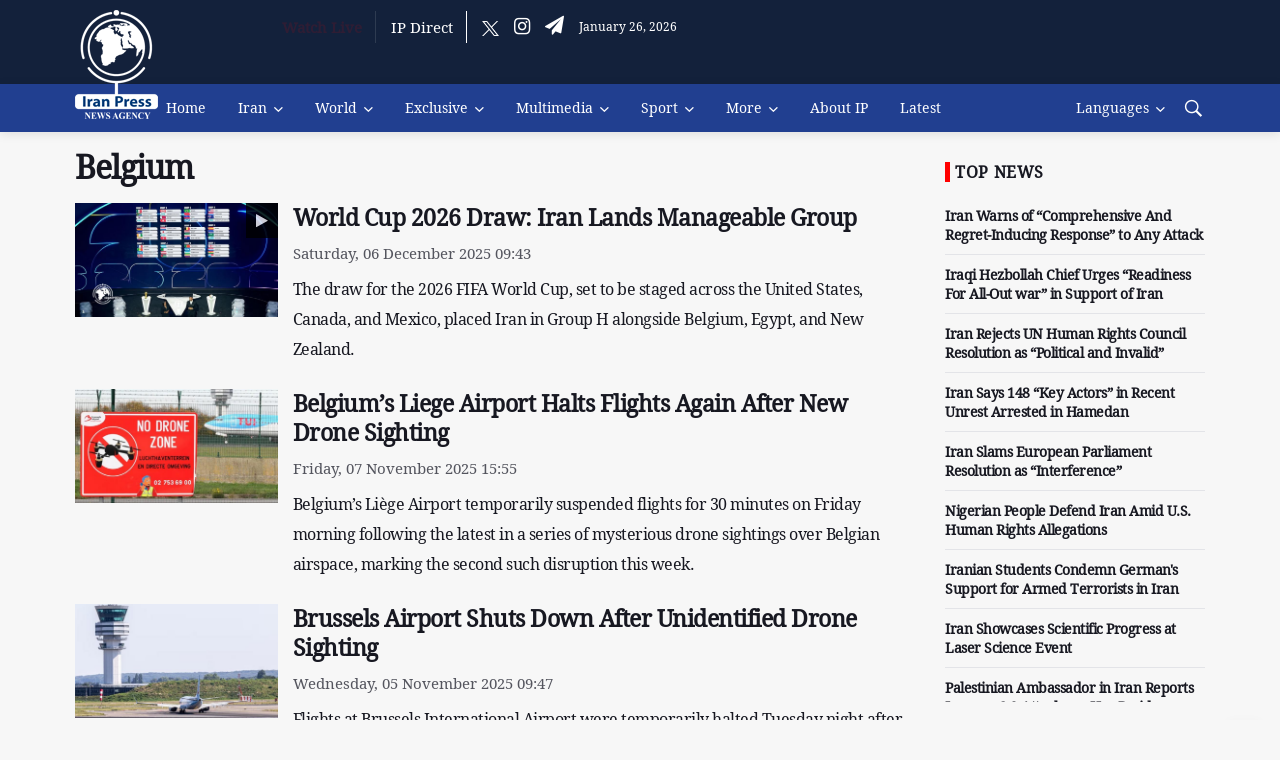

--- FILE ---
content_type: text/html; charset=utf-8
request_url: https://iranpress.com/tag/1378-belgium
body_size: 14890
content:


<!DOCTYPE html>

<html xmlns="http://www.w3.org/1999/xhtml">
<head><title>
	Belgium
</title><meta charset="utf-8" />
    <!--[if IE]><meta http-equiv="X-UA-Compatible" content="IE=edge,chrome=1" /><![endif]-->
    <meta name="viewport" content="width=device-width,initial-scale=1,shrink-to-fit=no" /><meta name="ahrefs-site-verification" content="8d6f6d2ce3deb302d9389c969309abaa32a725f064d2e43941964fb192bfa41c" /><meta http-equiv="content-type" content="text/html;charset=utf-8" /><meta name="robots" content="index,follow" /><meta name="googlebot" content="archive" /><meta http-equiv="content-language" content="en" /><meta property="og:type" content="website" />
   

 

     <script src="https://iranpress.com//js/jquery.min.js" ></script>

    
           <!-- Favicons -->
    <link rel="shortcut icon" href="https://iranpress.com//img/favicon-iranpress.png" />
    <link rel="apple-touch-icon" href="https://iranpress.com//img/favicon-iranpress.png"/>
    <link rel="apple-touch-icon" sizes="72x72" href="https://iranpress.com//img/favicon-iranpress.png" />
    <link rel="apple-touch-icon" sizes="114x114" href="https://iranpress.com//img/favicon-iranpress.png" />

     <!-- Css -->
    <link rel="stylesheet" href='https://iranpress.com//css/bootstrap.min.css' />
    <link rel="stylesheet" href="https://iranpress.com//css/font-icons.css?v=9910123" />
    <link rel="stylesheet" href="https://iranpress.com//css/style.css?v=991016" />




 
    <link href='https://iranpress.com//css/fonts/font-awesome/css/font-awesome.css?v=9910123' rel="stylesheet" />
    <link href="https://iranpress.com//js/slick/slick-theme.css" rel="stylesheet" />
    <link href="https://iranpress.com//js/slick/slick.css" rel="stylesheet" />
    <link href="/css/custom.css?v=14010927" rel="stylesheet" />
    
        <link rel="canonical" href="https://iranpress.com/tag/1378-belgium" />

<meta name="description" content="Belgium" /><meta name="keywords" content="Belgium" /></head>
<body class="bg-light style-default style-rounded"  >


    <!-- Bg Overlay -->
    <div class="content-overlay"></div>

    <header class="sidenav" id="sidenav">

        <!-- close -->
        <div class="sidenav__close">
            <button class="sidenav__close-button" id="sidenav__close-button" aria-label="close sidenav">
                <i class="ui-close sidenav__close-icon"></i>
            </button>
        </div>
        <div  class="sidenavlogo"><img src="https://iranpress.com//img/watermark.png"></div>
        <!-- Nav -->
        <nav class="sidenav__menu-container">
            <ul class="sidenav__menu" role="menubar">
                 <li><a href='/' class='sidenav__menu-url'>Home</a></li><li>                      <a href='/iran' class='sidenav__menu-url'>Iran</a>                      <button class='sidenav__menu-toggle' aria-haspopup='true' aria-label='Open dropdown'><i class='ui-arrow-down'></i></button>                      <ul class='sidenav__menu-dropdown'><li><a href ='/iran-politics' class='sidenav__menu-url'>Politics</a></li><li><a href ='/iran-tourism' class='sidenav__menu-url'>Tourism</a></li><li><a href ='/sp--iran-economy' class='sidenav__menu-url'>Economy</a></li><li><a href ='/sp--iran-culture' class='sidenav__menu-url'>Culture</a></li><li><a href ='/sp--iran-defense' class='sidenav__menu-url'>Defense</a></li><li><a href ='/sp--iran-parliament' class='sidenav__menu-url'>Parliament</a></li><li><a href ='/iran-science' class='sidenav__menu-url'>Science</a></li><li><a href ='/iran-accidents' class='sidenav__menu-url'>Accidents</a></li><li><a href ='/category/312' class='sidenav__menu-url'>Health</a></li></ul></li><li>                      <a href='/world' class='sidenav__menu-url'>World</a>                      <button class='sidenav__menu-toggle' aria-haspopup='true' aria-label='Open dropdown'><i class='ui-arrow-down'></i></button>                      <ul class='sidenav__menu-dropdown'><li><a href ='/west-asia' class='sidenav__menu-url'>West Asia</a></li><li><a href ='/asia-pacific  ' class='sidenav__menu-url'>Asia Pacific</a></li><li><a href ='/europe' class='sidenav__menu-url'>Europe</a></li><li><a href ='/america' class='sidenav__menu-url'>America</a></li><li><a href ='/africa' class='sidenav__menu-url'>Africa</a></li><li><a href ='/organizations' class='sidenav__menu-url'>Organizations</a></li></ul></li><li>                      <a href='/exclusive' class='sidenav__menu-url'>Exclusive</a>                      <button class='sidenav__menu-toggle' aria-haspopup='true' aria-label='Open dropdown'><i class='ui-arrow-down'></i></button>                      <ul class='sidenav__menu-dropdown'><li><a href ='/interview' class='sidenav__menu-url'>Interview</a></li><li><a href ='/commentary' class='sidenav__menu-url'>Commentary</a></li><li><a href ='/report' class='sidenav__menu-url'>Report</a></li><li><a href ='/exclusive-news' class='sidenav__menu-url'>News</a></li></ul></li><li>                      <a href='/multimedia' class='sidenav__menu-url'>Multimedia</a>                      <button class='sidenav__menu-toggle' aria-haspopup='true' aria-label='Open dropdown'><i class='ui-arrow-down'></i></button>                      <ul class='sidenav__menu-dropdown'><li><a href ='/infographic' class='sidenav__menu-url'>Infographic</a></li><li><a href ='/photo' class='sidenav__menu-url'>Picture</a></li><li><a href ='/video' class='sidenav__menu-url'>Video</a></li><li><a href ='/podcast' class='sidenav__menu-url'>Podcast</a></li></ul></li><li>                      <a href='/sport' class='sidenav__menu-url'>Sport</a>                      <button class='sidenav__menu-toggle' aria-haspopup='true' aria-label='Open dropdown'><i class='ui-arrow-down'></i></button>                      <ul class='sidenav__menu-dropdown'><li><a href ='/iran-sport' class='sidenav__menu-url'>Iran Sports</a></li><li><a href ='/world-sport' class='sidenav__menu-url'>World Sports</a></li></ul></li> <li><a href='/live' class='sidenav__menu-url'>Watch Live</a></li> <li><a href='http://direct.iranpress.com/' class='sidenav__menu-url'>IP Direct</a></li> <li><a href='/about_us' class='sidenav__menu-url'>About IP</a></li> <li><a href='/allnews/1' class='sidenav__menu-url'>Latest</a></li><li>                      <a href='#' class='sidenav__menu-url'>More</a>                      <button class='sidenav__menu-toggle' aria-haspopup='true' aria-label='Open dropdown'><i class='ui-arrow-down'></i></button>                      <ul class='sidenav__menu-dropdown'><li><a href ='/category/249' class='sidenav__menu-url'>Health & Nutrition</a></li><li><a href ='/category/315' class='sidenav__menu-url'>Sci & Tech  </a></li></ul></li>

            </ul>
        </nav>

        <div class="socials sidenav__socials">
            <a class="social social-facebook" href="#" target="_blank" aria-label="facebook">
                <i class="ui-facebook"></i>
            </a>
            <a class="social social-twitter" href="#" target="_blank" aria-label="twitter">
                <i class="ui-twitter"></i>
            </a>

            <a class="social social-youtube" href="#" target="_blank" aria-label="youtube">
                <i class="ui-youtube"></i>
            </a>
            <a class="social social-instagram" href="#" target="_blank" aria-label="instagram">
                <i class="ui-instagram"></i>
            </a>
        </div>
    </header>
    <!-- end sidenav -->

    <main class="main oh" id="main">

        <!-- Top Bar -->
        <div class="top-bar d-none d-lg-block pb-24" style="padding-top: 10px; padding-bottom: 40px;">
            <div class="container">
                <div class="row">

                    <!-- Top menu -->
                    <div class="col-lg-1">
                        <a href="/" class="headerlogo">
                            <img src="https://iranpress.com//img/logo_default.png" /></a>
                   
                    </div>

                    <!-- Socials -->
                    <div class="col-lg-11">
                        <div class="row socials nav__socials socials--nobase socials--white justify-content-end">
                            <a href='/live' class='borderright redheaderlive blink_live' >Watch Live</a><a href='http://direct.iranpress.com' class='borderright ' target='_blank'>IP Direct</a><a class="social social-twitter" href="https://x.com/IranPress_eng" target="_blank" aria-label="twitter"><img src='/img/TwitterX.png' style='width:17px' /></a><a class="social social-instagram" href="https://www.instagram.com/iranpress_eng" target="_blank" aria-label="instagram"><i class="ui-instagram"></i></a><a class="social social-telegram" href="https://t.me/iranpress_com" target="_blank" aria-label="telegram"><i class="fa fa-send"></i></a>
          <span style='color:white;font-size:12px;'>January 26, 2026</span>
                        </div>
                   

                    </div>
                </div>

            </div>
        </div>
        <!-- end top bar -->

        <!-- Navigation -->
        <header class="nav">

            <div class="nav__holder nav--sticky">
                <div class="container relative">
                    <div class="flex-parent">

                        <!-- Side Menu Button -->
                        <button class="nav-icon-toggle d-lg-none d-xl-none d-md-none" id="nav-icon-toggle" aria-label="Open side menu">
                            <span class="nav-icon-toggle__box">
                                <span class="nav-icon-toggle__inner"></span>
                            </span>
                        </button>



                        <!-- Nav-wrap -->
                        <nav class="flex-child nav__wrap d-none d-lg-block">
                            <ul class="nav__menu headerdeskmenu">
                                <li class="Lidesklogo"><a href="/"><img src="https://iranpress.com//img/logo-mini.png" /></a></li>
                                <li  class=''><a href ='/'>Home</a></li><li class='nav__dropdown'>                                  <a href='/iran'>Iran</a>                                  <ul class='nav__dropdown-menu'><li class=''><a href ='/iran-politics'>Politics</a></li><li class=''><a href ='/iran-tourism'>Tourism</a></li><li class=''><a href ='/sp--iran-economy'>Economy</a></li><li class=''><a href ='/sp--iran-culture'>Culture</a></li><li class=''><a href ='/sp--iran-defense'>Defense</a></li><li class=''><a href ='/sp--iran-parliament'>Parliament</a></li><li class=''><a href ='/iran-science'>Science</a></li><li class=''><a href ='/category/312'>Health</a></li><li class=''><a href ='/iran-accidents'>Accidents</a></li></ul></li><li class='nav__dropdown'>                                  <a href='/world'>World</a>                                  <ul class='nav__dropdown-menu'><li class=''><a href ='/west-asia'>West Asia</a></li><li class=''><a href ='/asia-pacific  '>Asia Pacific</a></li><li class=''><a href ='/europe'>Europe</a></li><li class=''><a href ='/america'>America</a></li><li class=''><a href ='/africa'>Africa</a></li><li class=''><a href ='/organizations'>Organizations</a></li></ul></li><li class='nav__dropdown'>                                  <a href='/exclusive'>Exclusive</a>                                  <ul class='nav__dropdown-menu'><li class=''><a href ='/interview'>Interview</a></li><li class=''><a href ='/commentary'>Commentary</a></li><li class=''><a href ='/report'>Report</a></li><li class=''><a href ='/exclusive-news'>News</a></li></ul></li><li class='nav__dropdown'>                                  <a href='/multimedia'>Multimedia</a>                                  <ul class='nav__dropdown-menu'><li class=''><a href ='/infographic'>Infographic</a></li><li class=''><a href ='/photo'>Picture</a></li><li class=''><a href ='/video'>Video</a></li><li class=''><a href ='/podcast'>Podcast</a></li></ul></li><li class='nav__dropdown'>                                  <a href='/sport'>Sport</a>                                  <ul class='nav__dropdown-menu'><li class=''><a href ='/iran-sport'>Iran Sports</a></li><li class=''><a href ='/world-sport'>World Sports</a></li></ul></li><li class='nav__dropdown'>                                  <a href='#'>More</a>                                  <ul class='nav__dropdown-menu'><li class=''><a href ='/category/249'>Health & Nutrition</a></li><li class=''><a href ='/category/315'>Sci & Tech  </a></li></ul></li><li  class=''><a href ='/about_us'>About IP</a></li><li  class=''><a href ='/allnews/1'>Latest</a></li>


                            </ul>
                            <!-- end menu -->
                        </nav>
                        <!-- end nav-wrap -->

                        <!-- Nav Right -->
                        <div class="nav__right">
                            
                            <div class="logominimobile d-lg-none d-xl-none"><a href="/"><img src="https://iranpress.com//img/watermark.png" /></a>
                                
                            </div>
                            <span class='d-lg-none d-xl-none' style='color:white;font-size:10px;margin-top:28px'>January 26, 2026</span>
                            <!-- Search -->
                             <nav class="d-none d-lg-block d-xl-block" >
<ul class="nav__menu ">
 
 <li class='nav__dropdown'>
<a href='/'>Languages</a>
<ul class='nav__dropdown-menu'>
    <li class=''><a href="https://iranpress.com/">English</a></li>
    <li class=''><a href="https://arabic.iranpress.com">العربية</a></li>
    <li class=''><a href="https://farsi.iranpress.com/">فارسی</a></li>
   <li class=''><a href="https://french.iranpress.com/">Français</a></li>
</ul>

 </li> 
 
</ul>

</nav>

         <a class="mobilelangbtn" data-toggle="collapse" data-target="#Languages">Languages</a>
          
                            <div class="nav__right-item nav__search">
                                           



                                <a href="#" class="nav__search-trigger" id="nav__search-trigger">
                                    <i class="ui-search nav__search-trigger-icon"></i>
                                </a>
                                <div class="nav__search-box" id="nav__search-box">
                                    <form class="nav__search-form">
                                        <input type="text" placeholder="Search an article" class="nav__search-input " id="searchword" />
                                        <button type="submit" class="search-button btn btn-lg btn-color btn-button">
                                            <i class="ui-search nav__search-icon"></i>
                                        </button>
                                    </form>
                                </div>
                       
                            </div>

                        </div>
                        <!-- end nav right -->
             
                    </div>
                    <!-- end flex-parent -->
                     
                 
                </div>
                <!-- end container -->
                                   <div id="Languages" class="collapse hide">
<ul >
    <li class=''>
        <a href="https://iranpress.com/">English</a></li>
    <li class=''><a href="https://arabic.iranpress.com">العربية</a></li>
    <li class=''><a href="https://farsi.iranpress.com/">فارسی</a></li>
       <li class=''><a href="https://french.iranpress.com/">Français</a></li>
 
</ul>
  </div>
            </div>
                 
        </header>
        <!-- end navigation -->
                 


        <form name="form1" method="post" action="./1378-belgium" id="form1">
<div>
<input type="hidden" name="__VIEWSTATE" id="__VIEWSTATE" value="[base64]/23kuC7H23ToNBQuWXK5tpRt6JXVcfoqP/0+6YSKHie1qrtWzUKZgwIq4rIHAbs9oiVxLdO/8AoEBU8lrASd4imG/Bz0Ngtchnm0aT6pF/SzWFqF7f6ttLjGf1j5u1TW6gJAsk/uG5FOxSIFfuexJX7nP3mfHRN0rpIzLal4DABFpKbfvjKi6026o/EZ5BSzhz90wude73AkCT/264sty3l0hAjxEy1LAhekgvFtofvfJWY6ZCd/[base64]/7QAEizm2CMX3h7XSlYLu6Y5QHYaPqRmxgh5ztLyBNsFskmA0f2S9wDTjBpWOYJeL0he8P0okPWyBMfVQ8rZxc4NjUA5crCDfHWA93CBZ1G9td6SFT9FsMRTB7KOp217Kedjvu9/9no/B7n+KeKS6KRrAI9DIcGt3irDk0bwBqL0NgZlkBR41/P6JsUfUqRSuo941OWVomdYmHJB8N0UzNeWppy9HA5uffjXVFwH4JLFykQC1Cm8j9JU7yNCa8vTju1YirIBfLBRLs3DOL6paeD6uoh6pv8ek3x6jC4Ahg8F9NCaWq2hPquvwwWkafUwOm3obIj8DdVx/ZL8FCZ/7iKk6IA7RwY8hKhonAa+Xm7piWHkKrLCYQtTQJfTilrDetjTSPASExeeyRi/N+Qc42j0qvs0Vc/4OqxDZ1dC+Q8MRgj0rMN/BxjAZvAcglAxx349CAdk8mr7mvlBPgM+RNb8eRhJj3eOPGyFTcJHKm7jpSeSG+aJnLoRrYT3lKhx/ZwxVxz1XhljvePcZ6g0MxVXin+fAoCuDMWJMWx/Hng+e1li0EdGMUtT4YkA8nVvMnEkXfyDiy+iZNRloHhFUdTyAGp5f+B/BowS4aw75pWi2t5zqlp5yROukLnk5ishrBdi81RiCiikFyzjoIfUGEjWlhpf0omaZMAvcsjIIst8ixT5RGHINm0gmhect1ybvQFEw2lwZhypCy4A4cnCw==" />
</div>

<div>

	<input type="hidden" name="__VIEWSTATEGENERATOR" id="__VIEWSTATEGENERATOR" value="7B49D7EB" />
	<input type="hidden" name="__VIEWSTATEENCRYPTED" id="__VIEWSTATEENCRYPTED" value="" />
</div>
            <div>
                
    
    
    
    <div class="home-entire-content ">
        <div class="container">
            <div class="row">
                <div class="col-lg-9 col-md-9 col-sm-12 col-xs-12">

                    <h1 class="country-main-title">
                        <span>
                          
                            Belgium
                        </span>
                    </h1>
                  
                    <div class="row">

                        <div class="col-lg-12 col-md-12 col-sm-12 col-xs-12">
                            
                                    
                                    <div class="row listitems">
                                        <div class="col-lg-3 col-md-3 col-sm-12 col-xs-12 itemslist">
                                            <a href="https://iranpress.com/content/313633/world-cup-2026-draw-iran-lands-manageable-group">
                                                <img src="https://cdn1.iranpress.com//uploads/image/2/scale840x473/2025/12/06/639006110052704815.jpg" alt='Iranpress: World Cup 2026 Draw: Iran Lands Manageable Group'  class='img-fullwidth' data-icon='video'  data-iconposition='leftbottom' ><i class='fa fa-play faplay'></i>
                                            </a>
                                        </div>
                                        <div class="col-lg-9 col-md-9 col-sm-12 col-xs-12   ">
                                            <h3>
                                                <a href="https://iranpress.com/content/313633/world-cup-2026-draw-iran-lands-manageable-group" class="category-title">
                                                    World Cup 2026 Draw: Iran Lands Manageable Group
                                                </a>
                                            </h3>

                                            <span class="red-timer">
                                                Saturday, 06 December 2025  09:43</span>


                                            <h6 class="newslead">
                                                <a href="https://iranpress.com/content/313633/world-cup-2026-draw-iran-lands-manageable-group" class="category-title">
                                                    The draw for the 2026 FIFA World Cup, set to be staged across the United States, Canada, and Mexico, placed Iran in Group H alongside Belgium, Egypt, and New Zealand.

                                                </a>
                                            </h6>

                                        </div>
                                    </div>

                                
                                
                                    <div class="row listitems">
                                        <div class="col-lg-3 col-md-3 col-sm-12 col-xs-12 itemslist">
                                            <a href="https://iranpress.com/content/312485/belgium-liege-airport-halts-flights-again-after-new-drone-sighting">
                                                <img src="https://cdn1.iranpress.com//uploads/image/2/scale840x473/2025/11/07/638981217408133313.jpg" alt='Iranpress: Belgium’s Liege Airport Halts Flights Again After New Drone Sighting'  class='img-fullwidth'  >
                                            </a>
                                        </div>
                                        <div class="col-lg-9 col-md-9 col-sm-12 col-xs-12   ">
                                            <h3>
                                                <a href="https://iranpress.com/content/312485/belgium-liege-airport-halts-flights-again-after-new-drone-sighting" class="category-title">
                                                    Belgium’s Liege Airport Halts Flights Again After New Drone Sighting
                                                </a>
                                            </h3>

                                            <span class="red-timer">
                                                Friday, 07 November 2025  15:55</span>


                                            <h6 class="newslead">
                                                <a href="https://iranpress.com/content/312485/belgium-liege-airport-halts-flights-again-after-new-drone-sighting" class="category-title">
                                                    Belgium’s Liège Airport temporarily suspended flights for 30 minutes on Friday morning following the latest in a series of mysterious drone sightings over Belgian airspace, marking the second such disruption this week.
                                                </a>
                                            </h6>

                                        </div>
                                    </div>

                                
                                
                                    <div class="row listitems">
                                        <div class="col-lg-3 col-md-3 col-sm-12 col-xs-12 itemslist">
                                            <a href="https://iranpress.com/content/312389/brussels-airport-shuts-down-after-unidentified-drone-sighting">
                                                <img src="https://cdn1.iranpress.com//uploads/image/2/scale840x473/2025/11/05/638979302797379228.jpg" alt='Iranpress: Brussels Airport Shuts Down After Unidentified Drone Sighting'  class='img-fullwidth'  >
                                            </a>
                                        </div>
                                        <div class="col-lg-9 col-md-9 col-sm-12 col-xs-12   ">
                                            <h3>
                                                <a href="https://iranpress.com/content/312389/brussels-airport-shuts-down-after-unidentified-drone-sighting" class="category-title">
                                                    Brussels Airport Shuts Down After Unidentified Drone Sighting
                                                </a>
                                            </h3>

                                            <span class="red-timer">
                                                Wednesday, 05 November 2025  09:47</span>


                                            <h6 class="newslead">
                                                <a href="https://iranpress.com/content/312389/brussels-airport-shuts-down-after-unidentified-drone-sighting" class="category-title">
                                                    Flights at Brussels International Airport were temporarily halted Tuesday night after air traffic controllers detected an unidentified drone flying over the airport, according to Belgium’s state broadcaster.
                                                </a>
                                            </h6>

                                        </div>
                                    </div>

                                
                                
                                    <div class="row listitems">
                                        <div class="col-lg-3 col-md-3 col-sm-12 col-xs-12 itemslist">
                                            <a href="https://iranpress.com/content/310419/belgium-monaco-and-spain-recognize-palestinian-state">
                                                <img src="https://cdn1.iranpress.com//uploads/image/2/scale840x473/2025/09/23/638941874541329752.jpg" alt='Iranpress: Belgium, Monaco, and Spain Recognize Palestinian State'  class='img-fullwidth'  >
                                            </a>
                                        </div>
                                        <div class="col-lg-9 col-md-9 col-sm-12 col-xs-12   ">
                                            <h3>
                                                <a href="https://iranpress.com/content/310419/belgium-monaco-and-spain-recognize-palestinian-state" class="category-title">
                                                    Belgium, Monaco, and Spain Recognize Palestinian State
                                                </a>
                                            </h3>

                                            <span class="red-timer">
                                                Tuesday, 23 September 2025  01:26</span>


                                            <h6 class="newslead">
                                                <a href="https://iranpress.com/content/310419/belgium-monaco-and-spain-recognize-palestinian-state" class="category-title">
                                                    Belgium’s Prime Minister Bart De Wever said Monday that his country is joining other nations in recognizing a Palestinian state to send a “strong political and diplomatic signal to the world.”
                                                </a>
                                            </h6>

                                        </div>
                                    </div>

                                
                                
                                    <div class="row listitems">
                                        <div class="col-lg-3 col-md-3 col-sm-12 col-xs-12 itemslist">
                                            <a href="https://iranpress.com/content/309703/belgian-activists-flood-with-27000-gaza-protest-postcards">
                                                <img src="https://cdn1.iranpress.com//uploads/image/2/scale840x473/2025/09/05/638927019182247530.jpg" alt='Iranpress: Belgian Activists Flood PM With 27,000 Gaza Protest Postcards'  class='img-fullwidth'  >
                                            </a>
                                        </div>
                                        <div class="col-lg-9 col-md-9 col-sm-12 col-xs-12   ">
                                            <h3>
                                                <a href="https://iranpress.com/content/309703/belgian-activists-flood-with-27000-gaza-protest-postcards" class="category-title">
                                                    Belgian Activists Flood PM With 27,000 Gaza Protest Postcards
                                                </a>
                                            </h3>

                                            <span class="red-timer">
                                                Friday, 05 September 2025  21:05</span>


                                            <h6 class="newslead">
                                                <a href="https://iranpress.com/content/309703/belgian-activists-flood-with-27000-gaza-protest-postcards" class="category-title">
                                                    Activists accuse Belgium’s federal government of dragging its feet on Gaza issue, calling its policy shift “only the bare minimum” despite the International Court of Justice’s binding orders in the South Africa v. Israel genocide case.
                                                </a>
                                            </h6>

                                        </div>
                                    </div>

                                
                                
                                    <div class="row listitems">
                                        <div class="col-lg-3 col-md-3 col-sm-12 col-xs-12 itemslist">
                                            <a href="https://iranpress.com/content/309566/belgium-recognise-palestinian-state-announces-sanctions-israel">
                                                <img src="https://cdn1.iranpress.com//uploads/image/2/scale840x473/2025/09/02/638924034736730250.jpg" alt='Iranpress: Belgium to Recognise Palestinian State, Announces Sanctions on Israel'  class='img-fullwidth'  >
                                            </a>
                                        </div>
                                        <div class="col-lg-9 col-md-9 col-sm-12 col-xs-12   ">
                                            <h3>
                                                <a href="https://iranpress.com/content/309566/belgium-recognise-palestinian-state-announces-sanctions-israel" class="category-title">
                                                    Belgium to Recognise Palestinian State, Announces Sanctions on Israel
                                                </a>
                                            </h3>

                                            <span class="red-timer">
                                                Tuesday, 02 September 2025  10:06</span>


                                            <h6 class="newslead">
                                                <a href="https://iranpress.com/content/309566/belgium-recognise-palestinian-state-announces-sanctions-israel" class="category-title">
                                                    Belgian Foreign Minister Maxime Prévot said on Tuesday that Belgium will formally recognise a Palestinian state at the upcoming United Nations General Assembly (UNGA) session in New York, while also imposing a series of sanctions against the Israeli regime.
                                                </a>
                                            </h6>

                                        </div>
                                    </div>

                                
                                
                                    <div class="row listitems">
                                        <div class="col-lg-3 col-md-3 col-sm-12 col-xs-12 itemslist">
                                            <a href="https://iranpress.com/content/305655/belgian-fm-what-other-horrors-must-happen-gaza-before-call-genocide">
                                                <img src="https://cdn1.iranpress.com//uploads/image/2/scale840x473/2025/05/27/crop638839548994905402.jpg" alt='Iranpress: Belgian FM: What Other Horrors Must Happen in Gaza Before We Call It Genocide?'  class='img-fullwidth'  >
                                            </a>
                                        </div>
                                        <div class="col-lg-9 col-md-9 col-sm-12 col-xs-12   ">
                                            <h3>
                                                <a href="https://iranpress.com/content/305655/belgian-fm-what-other-horrors-must-happen-gaza-before-call-genocide" class="category-title">
                                                    Belgian FM: What Other Horrors Must Happen in Gaza Before We Call It Genocide?
                                                </a>
                                            </h3>

                                            <span class="red-timer">
                                                Tuesday, 27 May 2025  15:02</span>


                                            <h6 class="newslead">
                                                <a href="https://iranpress.com/content/305655/belgian-fm-what-other-horrors-must-happen-gaza-before-call-genocide" class="category-title">
                                                    Belgian Foreign Minister Maxime Prévot delivered one of the EU’s strongest condemnations of the Israeli genocide in Gaza to date, saying the current situation has moved beyond moral outrage and now demands concrete punitive measures.
                                                </a>
                                            </h6>

                                        </div>
                                    </div>

                                
                                
                                    <div class="row listitems">
                                        <div class="col-lg-3 col-md-3 col-sm-12 col-xs-12 itemslist">
                                            <a href="https://iranpress.com/content/293052/first-palestinian-ambassador-belgium-submits-her-credentials">
                                                <img src="https://cdn1.iranpress.com//uploads/image/2/scale840x473/2024/11/27/638682739842007562.jpg" alt='Iranpress: First Palestinian Ambassador to Belgium Submits Her Credentials'  class='img-fullwidth'  >
                                            </a>
                                        </div>
                                        <div class="col-lg-9 col-md-9 col-sm-12 col-xs-12   ">
                                            <h3>
                                                <a href="https://iranpress.com/content/293052/first-palestinian-ambassador-belgium-submits-her-credentials" class="category-title">
                                                    First Palestinian Ambassador to Belgium Submits Her Credentials
                                                </a>
                                            </h3>

                                            <span class="red-timer">
                                                Wednesday, 27 November 2024  03:18</span>


                                            <h6 class="newslead">
                                                <a href="https://iranpress.com/content/293052/first-palestinian-ambassador-belgium-submits-her-credentials" class="category-title">
                                                    The first Palestinian ambassador to Spain presented her credentials on Tuesday to Belgium King after Brussels in September formally recognized a Palestinian state.
                                                </a>
                                            </h6>

                                        </div>
                                    </div>

                                
                                
                                    <div class="row listitems">
                                        <div class="col-lg-3 col-md-3 col-sm-12 col-xs-12 itemslist">
                                            <a href="https://iranpress.com/content/289308/belgium-deputy-calls-for-maximum-sanctions-israel">
                                                <img src="https://cdn1.iranpress.com//uploads/image/2/scale840x473/2024/10/01/638633407636198423.jpg" alt='Iranpress: Belgium Deputy PM Calls for ‘Maximum Sanctions’ on Israel'  class='img-fullwidth'  >
                                            </a>
                                        </div>
                                        <div class="col-lg-9 col-md-9 col-sm-12 col-xs-12   ">
                                            <h3>
                                                <a href="https://iranpress.com/content/289308/belgium-deputy-calls-for-maximum-sanctions-israel" class="category-title">
                                                    Belgium Deputy PM Calls for ‘Maximum Sanctions’ on Israel
                                                </a>
                                            </h3>

                                            <span class="red-timer">
                                                Tuesday, 01 October 2024  00:53</span>


                                            <h6 class="newslead">
                                                <a href="https://iranpress.com/content/289308/belgium-deputy-calls-for-maximum-sanctions-israel" class="category-title">
                                                    “The planned ground invasion of Lebanon grossly violates international law. This is not self-defence, but provoking all-out war”, Petra De Sutter says on X.
                                                </a>
                                            </h6>

                                        </div>
                                    </div>

                                
                                
                                    <div class="row listitems">
                                        <div class="col-lg-3 col-md-3 col-sm-12 col-xs-12 itemslist">
                                            <a href="https://iranpress.com/content/286879/belgium-condemns-attack-gaza-school">
                                                <img src="https://cdn1.iranpress.com//uploads/image/2/scale840x473/2024/08/22/638598992929252601.jpg" alt='Iranpress: Belgium condemns attack on Gaza school'  class='img-fullwidth'  >
                                            </a>
                                        </div>
                                        <div class="col-lg-9 col-md-9 col-sm-12 col-xs-12   ">
                                            <h3>
                                                <a href="https://iranpress.com/content/286879/belgium-condemns-attack-gaza-school" class="category-title">
                                                    Belgium condemns attack on Gaza school
                                                </a>
                                            </h3>

                                            <span class="red-timer">
                                                Thursday, 22 August 2024  04:55</span>


                                            <h6 class="newslead">
                                                <a href="https://iranpress.com/content/286879/belgium-condemns-attack-gaza-school" class="category-title">
                                                    Belgium’s Ministry of Foreign Affairs has said that “attacks against civilians must stop” in a post condemning the latest Israeli attack on a school in Gaza.
                                                </a>
                                            </h6>

                                        </div>
                                    </div>

                                
                                

                        </div>
                    </div>

                    <div class="row">

                        <div class="pagination">
                             <span id="PagerBottom"><a disabled="disabled" class="paging-other"><<</a>&nbsp;<a disabled="disabled" class="paging-other"><</a>&nbsp;<span class="pagerButtonCurrentPage">1</span>&nbsp;<a class="pagerButton" href="/tag/1378-belgium/2">2</a>&nbsp;<a class="pagerButton" href="/tag/1378-belgium/3">3</a>&nbsp;<a class="pagerButton" href="/tag/1378-belgium/4">4</a>&nbsp;<a class="pagerButton" href="/tag/1378-belgium/5">5</a>&nbsp;<a class="paging-other" href="/tag/1378-belgium/2">></a>&nbsp;<a class="paging-other" href="/tag/1378-belgium/5">>></a>&nbsp;</span>
                        </div>

                    </div>
                </div>

                 <div class="col-lg-3 col-md-3   col-sm-12 col-xs-12 ">
                       <div class="widget widget-headlines">


                  
                        <h4 class="widget-title">Top News</h4>
                   

                    <ul class="post-list-small post-list-small--1 latestnewssidebar">


                           <li class='post-list-small__item'>
                                <article class='post-list-small__entry clearfix'>
                                    <div class='post-list-small__body'>
                                        <h3 class='post-list-small__entry-title'>
                                            <a href='https://iranpress.com/content/314899/iran-warns-“comprehensive-and-regret‑inducing-response”-any-attack'>Iran Warns of “Comprehensive And Regret‑Inducing Response” to Any Attack</a>
                                        </h3>
                                    </div>
                                </article>
                            </li>   <li class='post-list-small__item'>
                                <article class='post-list-small__entry clearfix'>
                                    <div class='post-list-small__body'>
                                        <h3 class='post-list-small__entry-title'>
                                            <a href='https://iranpress.com/content/314895/iraqi-hezbollah-chief-urges-“readiness-for-all‑out-war”-support-iran'>Iraqi Hezbollah Chief Urges “Readiness For All‑Out war” in Support of Iran</a>
                                        </h3>
                                    </div>
                                </article>
                            </li>   <li class='post-list-small__item'>
                                <article class='post-list-small__entry clearfix'>
                                    <div class='post-list-small__body'>
                                        <h3 class='post-list-small__entry-title'>
                                            <a href='https://iranpress.com/content/314865/iran-rejects-human-rights-council-resolution-“political-and-invalid”'>Iran Rejects UN Human Rights Council Resolution as “Political and Invalid”</a>
                                        </h3>
                                    </div>
                                </article>
                            </li>   <li class='post-list-small__item'>
                                <article class='post-list-small__entry clearfix'>
                                    <div class='post-list-small__body'>
                                        <h3 class='post-list-small__entry-title'>
                                            <a href='https://iranpress.com/content/314859/iran-says-148-“key-actors”-recent-unrest-arrested-hamedan'>Iran Says 148 “Key Actors” in Recent Unrest Arrested in Hamedan</a>
                                        </h3>
                                    </div>
                                </article>
                            </li>   <li class='post-list-small__item'>
                                <article class='post-list-small__entry clearfix'>
                                    <div class='post-list-small__body'>
                                        <h3 class='post-list-small__entry-title'>
                                            <a href='https://iranpress.com/content/314856/iran-slams-european-parliament-resolution-“interference”'>Iran Slams European Parliament Resolution as “Interference”</a>
                                        </h3>
                                    </div>
                                </article>
                            </li>   <li class='post-list-small__item'>
                                <article class='post-list-small__entry clearfix'>
                                    <div class='post-list-small__body'>
                                        <h3 class='post-list-small__entry-title'>
                                            <a href='https://iranpress.com/content/314846/nigerian-people-defend-iran-amid-us-human-rights-allegations'>Nigerian People Defend Iran Amid U.S. Human Rights Allegations</a>
                                        </h3>
                                    </div>
                                </article>
                            </li>   <li class='post-list-small__item'>
                                <article class='post-list-small__entry clearfix'>
                                    <div class='post-list-small__body'>
                                        <h3 class='post-list-small__entry-title'>
                                            <a href='https://iranpress.com/content/314840/iranian-students-condemn-german-support-for-armed-terrorists-iran'> Iranian Students Condemn German's Support for Armed Terrorists in Iran</a>
                                        </h3>
                                    </div>
                                </article>
                            </li>   <li class='post-list-small__item'>
                                <article class='post-list-small__entry clearfix'>
                                    <div class='post-list-small__body'>
                                        <h3 class='post-list-small__entry-title'>
                                            <a href='https://iranpress.com/content/314830/iran-showcases-scientific-progress-laser-science-event'>Iran Showcases Scientific Progress at Laser Science Event</a>
                                        </h3>
                                    </div>
                                </article>
                            </li>   <li class='post-list-small__item'>
                                <article class='post-list-small__entry clearfix'>
                                    <div class='post-list-small__body'>
                                        <h3 class='post-list-small__entry-title'>
                                            <a href='https://iranpress.com/content/314831/palestinian-ambassador-iran-reports-january-8-9-attacks-her-residence'>Palestinian Ambassador in Iran Reports January 8-9 Attacks on Her Residence</a>
                                        </h3>
                                    </div>
                                </article>
                            </li>   <li class='post-list-small__item'>
                                <article class='post-list-small__entry clearfix'>
                                    <div class='post-list-small__body'>
                                        <h3 class='post-list-small__entry-title'>
                                            <a href='https://iranpress.com/content/314827/puerto-rican-professor-cia-manuals-apply-iran'>Puerto Rican Professor: CIA Manuals Apply in Iran </a>
                                        </h3>
                                    </div>
                                </article>
                            </li>


                    </ul>


                </div>
                    <div class="widget widget-headlines">


                    <a href="/allnews/1">
                        <h4 class="widget-title">Latest News</h4>
                    </a>

                    <ul class="post-list-small post-list-small--1 latestnewssidebar">


                           <li class='post-list-small__item'>
                                <article class='post-list-small__entry clearfix'>
                                    <div class='post-list-small__body'>
                                        <h3 class='post-list-small__entry-title'>
                                            <a href='https://iranpress.com/content/314899/iran-warns-“comprehensive-and-regret‑inducing-response”-any-attack'>Iran Warns of “Comprehensive And Regret‑Inducing Response” to Any Attack</a>
                                        </h3>
                                    </div>
                                </article>
                            </li>   <li class='post-list-small__item'>
                                <article class='post-list-small__entry clearfix'>
                                    <div class='post-list-small__body'>
                                        <h3 class='post-list-small__entry-title'>
                                            <a href='https://iranpress.com/content/314895/iraqi-hezbollah-chief-urges-“readiness-for-all‑out-war”-support-iran'>Iraqi Hezbollah Chief Urges “Readiness For All‑Out war” in Support of Iran</a>
                                        </h3>
                                    </div>
                                </article>
                            </li>   <li class='post-list-small__item'>
                                <article class='post-list-small__entry clearfix'>
                                    <div class='post-list-small__body'>
                                        <h3 class='post-list-small__entry-title'>
                                            <a href='https://iranpress.com/content/314893/iran-says-has-made-“very-good-progress”-pulsed-laser-technology'>Iran Says It Has Made “Very Good Progress” in Pulsed Laser Technology</a>
                                        </h3>
                                    </div>
                                </article>
                            </li>   <li class='post-list-small__item'>
                                <article class='post-list-small__entry clearfix'>
                                    <div class='post-list-small__body'>
                                        <h3 class='post-list-small__entry-title'>
                                            <a href='https://iranpress.com/content/314890/lebanese-leaders-condemn-us-threats-against-iran'>Lebanese Leaders Condemn U.S. Threats Against Iran</a>
                                        </h3>
                                    </div>
                                </article>
                            </li>   <li class='post-list-small__item'>
                                <article class='post-list-small__entry clearfix'>
                                    <div class='post-list-small__body'>
                                        <h3 class='post-list-small__entry-title'>
                                            <a href='https://iranpress.com/content/314884/cuban-envoy-says-us-escalating-pressure-with-“de-facto-naval-blockade”'>Cuban Envoy Says U.S. Is Escalating Pressure With “De Facto Naval Blockade”</a>
                                        </h3>
                                    </div>
                                </article>
                            </li>   <li class='post-list-small__item'>
                                <article class='post-list-small__entry clearfix'>
                                    <div class='post-list-small__body'>
                                        <h3 class='post-list-small__entry-title'>
                                            <a href='https://iranpress.com/content/314880/iran pakistan-foreign-ministers-consult-bilateral-cooperation'>Iran, Pakistan Foreign Ministers Consult on Bilateral Cooperation</a>
                                        </h3>
                                    </div>
                                </article>
                            </li>   <li class='post-list-small__item'>
                                <article class='post-list-small__entry clearfix'>
                                    <div class='post-list-small__body'>
                                        <h3 class='post-list-small__entry-title'>
                                            <a href='https://iranpress.com/content/314879/iran-calls-new-unhr council-resolution-politically-motivated'>Iran Calls New UNHR Council Resolution "Politically Motivated"</a>
                                        </h3>
                                    </div>
                                </article>
                            </li>   <li class='post-list-small__item'>
                                <article class='post-list-small__entry clearfix'>
                                    <div class='post-list-small__body'>
                                        <h3 class='post-list-small__entry-title'>
                                            <a href='https://iranpress.com/content/314875/hezbollah-calls-for-mass-rally-beirut-solidarity-with-islamic-republic-iran'>Hezbollah Calls for Mass Rally in Beirut in Solidarity with Islamic Republic of Iran</a>
                                        </h3>
                                    </div>
                                </article>
                            </li>   <li class='post-list-small__item'>
                                <article class='post-list-small__entry clearfix'>
                                    <div class='post-list-small__body'>
                                        <h3 class='post-list-small__entry-title'>
                                            <a href='https://iranpress.com/content/314865/iran-rejects-human-rights-council-resolution-“political-and-invalid”'>Iran Rejects UN Human Rights Council Resolution as “Political and Invalid”</a>
                                        </h3>
                                    </div>
                                </article>
                            </li>   <li class='post-list-small__item'>
                                <article class='post-list-small__entry clearfix'>
                                    <div class='post-list-small__body'>
                                        <h3 class='post-list-small__entry-title'>
                                            <a href='https://iranpress.com/content/314859/iran-says-148-“key-actors”-recent-unrest-arrested-hamedan'>Iran Says 148 “Key Actors” in Recent Unrest Arrested in Hamedan</a>
                                        </h3>
                                    </div>
                                </article>
                            </li>   <li class='post-list-small__item'>
                                <article class='post-list-small__entry clearfix'>
                                    <div class='post-list-small__body'>
                                        <h3 class='post-list-small__entry-title'>
                                            <a href='https://iranpress.com/content/314856/iran-slams-european-parliament-resolution-“interference”'>Iran Slams European Parliament Resolution as “Interference”</a>
                                        </h3>
                                    </div>
                                </article>
                            </li>   <li class='post-list-small__item'>
                                <article class='post-list-small__entry clearfix'>
                                    <div class='post-list-small__body'>
                                        <h3 class='post-list-small__entry-title'>
                                            <a href='https://iranpress.com/content/314853/iranian-ambassador-indonesia-holds-press-conference-recent-terrorist-unrests'>Iranian Ambassador to Indonesia Holds Press Conference on Recent Terrorist Unrests</a>
                                        </h3>
                                    </div>
                                </article>
                            </li>   <li class='post-list-small__item'>
                                <article class='post-list-small__entry clearfix'>
                                    <div class='post-list-small__body'>
                                        <h3 class='post-list-small__entry-title'>
                                            <a href='https://iranpress.com/content/314850/trump-approval-ratings-hit-record-low-second-term'>Trump's Approval Ratings Hit Record Low in Second Term</a>
                                        </h3>
                                    </div>
                                </article>
                            </li>   <li class='post-list-small__item'>
                                <article class='post-list-small__entry clearfix'>
                                    <div class='post-list-small__body'>
                                        <h3 class='post-list-small__entry-title'>
                                            <a href='https://iranpress.com/content/314846/nigerian-people-defend-iran-amid-us-human-rights-allegations'>Nigerian People Defend Iran Amid U.S. Human Rights Allegations</a>
                                        </h3>
                                    </div>
                                </article>
                            </li>   <li class='post-list-small__item'>
                                <article class='post-list-small__entry clearfix'>
                                    <div class='post-list-small__body'>
                                        <h3 class='post-list-small__entry-title'>
                                            <a href='https://iranpress.com/content/314842/iranian-red-crescent-condemns-attacks-aid-workers-during-recent-unrest'>Iranian Red Crescent Condemns Attacks on Aid Workers During Recent Unrest</a>
                                        </h3>
                                    </div>
                                </article>
                            </li>   <li class='post-list-small__item'>
                                <article class='post-list-small__entry clearfix'>
                                    <div class='post-list-small__body'>
                                        <h3 class='post-list-small__entry-title'>
                                            <a href='https://iranpress.com/content/314840/iranian-students-condemn-german-support-for-armed-terrorists-iran'> Iranian Students Condemn German's Support for Armed Terrorists in Iran</a>
                                        </h3>
                                    </div>
                                </article>
                            </li>   <li class='post-list-small__item'>
                                <article class='post-list-small__entry clearfix'>
                                    <div class='post-list-small__body'>
                                        <h3 class='post-list-small__entry-title'>
                                            <a href='https://iranpress.com/content/314830/iran-showcases-scientific-progress-laser-science-event'>Iran Showcases Scientific Progress at Laser Science Event</a>
                                        </h3>
                                    </div>
                                </article>
                            </li>   <li class='post-list-small__item'>
                                <article class='post-list-small__entry clearfix'>
                                    <div class='post-list-small__body'>
                                        <h3 class='post-list-small__entry-title'>
                                            <a href='https://iranpress.com/content/314831/palestinian-ambassador-iran-reports-january-8-9-attacks-her-residence'>Palestinian Ambassador in Iran Reports January 8-9 Attacks on Her Residence</a>
                                        </h3>
                                    </div>
                                </article>
                            </li>   <li class='post-list-small__item'>
                                <article class='post-list-small__entry clearfix'>
                                    <div class='post-list-small__body'>
                                        <h3 class='post-list-small__entry-title'>
                                            <a href='https://iranpress.com/content/314828/iran-seeks-justice-for-bloodshed-says-foreign-ministry'>Iran Seeks Justice for Bloodshed, Says Foreign Ministry</a>
                                        </h3>
                                    </div>
                                </article>
                            </li>   <li class='post-list-small__item'>
                                <article class='post-list-small__entry clearfix'>
                                    <div class='post-list-small__body'>
                                        <h3 class='post-list-small__entry-title'>
                                            <a href='https://iranpress.com/content/314827/puerto-rican-professor-cia-manuals-apply-iran'>Puerto Rican Professor: CIA Manuals Apply in Iran </a>
                                        </h3>
                                    </div>
                                </article>
                            </li>   <li class='post-list-small__item'>
                                <article class='post-list-small__entry clearfix'>
                                    <div class='post-list-small__body'>
                                        <h3 class='post-list-small__entry-title'>
                                            <a href='https://iranpress.com/content/314823/iran-announces-death-toll-recent-us-israeli-backed-riots-3117-killed'>Iran Announces Death Toll of Recent U.S.-Israeli-Backed Riots:  3117 Killed</a>
                                        </h3>
                                    </div>
                                </article>
                            </li>   <li class='post-list-small__item'>
                                <article class='post-list-small__entry clearfix'>
                                    <div class='post-list-small__body'>
                                        <h3 class='post-list-small__entry-title'>
                                            <a href='https://iranpress.com/content/314819/us-treasury-secretary-says-sanctions-aimed-destabilizing-iran-economy'>U.S. Treasury Secretary Says Sanctions Aimed at Destabilizing Iran’s Economy</a>
                                        </h3>
                                    </div>
                                </article>
                            </li>   <li class='post-list-small__item'>
                                <article class='post-list-small__entry clearfix'>
                                    <div class='post-list-small__body'>
                                        <h3 class='post-list-small__entry-title'>
                                            <a href='https://iranpress.com/content/314816/canada-carney-warns-davos-“the-old-world-order-over”'>Canada’s Carney Warns Davos: “The Old World Order Is Over”</a>
                                        </h3>
                                    </div>
                                </article>
                            </li>   <li class='post-list-small__item'>
                                <article class='post-list-small__entry clearfix'>
                                    <div class='post-list-small__body'>
                                        <h3 class='post-list-small__entry-title'>
                                            <a href='https://iranpress.com/content/314814/trump-slams-europe-economic-dependence-the-us-davos-remarks'>Trump Slams Europe’s Economic Dependence on the U.S. in Davos Remarks</a>
                                        </h3>
                                    </div>
                                </article>
                            </li>   <li class='post-list-small__item'>
                                <article class='post-list-small__entry clearfix'>
                                    <div class='post-list-small__body'>
                                        <h3 class='post-list-small__entry-title'>
                                            <a href='https://iranpress.com/content/314811/new-visual-evidence-confirms-us-israeli-direct-role-recent-unrest-iran'>New Visual Evidence Confirms U.S., Israeli Direct Role in Recent Unrest in Iran</a>
                                        </h3>
                                    </div>
                                </article>
                            </li>   <li class='post-list-small__item'>
                                <article class='post-list-small__entry clearfix'>
                                    <div class='post-list-small__body'>
                                        <h3 class='post-list-small__entry-title'>
                                            <a href='https://iranpress.com/content/314805/us-president-guilty-for-casualties-damages-inflicted-upon-iranians'> U.S. President Guilty For Casualties & Damages Inflicted Upon Iranians</a>
                                        </h3>
                                    </div>
                                </article>
                            </li>   <li class='post-list-small__item'>
                                <article class='post-list-small__entry clearfix'>
                                    <div class='post-list-small__body'>
                                        <h3 class='post-list-small__entry-title'>
                                            <a href='https://iranpress.com/content/314801/iran-afghanistan-trade-surges-$35-billion'>Iran-Afghanistan Trade Surges to $3.5 Billion</a>
                                        </h3>
                                    </div>
                                </article>
                            </li>   <li class='post-list-small__item'>
                                <article class='post-list-small__entry clearfix'>
                                    <div class='post-list-small__body'>
                                        <h3 class='post-list-small__entry-title'>
                                            <a href='https://iranpress.com/content/314797/araghchi-it-time-for-us-change-approach'>Araghchi: It’s Time for  U.S. to Change Approach</a>
                                        </h3>
                                    </div>
                                </article>
                            </li>   <li class='post-list-small__item'>
                                <article class='post-list-small__entry clearfix'>
                                    <div class='post-list-small__body'>
                                        <h3 class='post-list-small__entry-title'>
                                            <a href='https://iranpress.com/content/314796/israeli-airstrike-southern-lebanon-kills-one'>Israeli Airstrike in Southern Lebanon Kills One</a>
                                        </h3>
                                    </div>
                                </article>
                            </li>   <li class='post-list-small__item'>
                                <article class='post-list-small__entry clearfix'>
                                    <div class='post-list-small__body'>
                                        <h3 class='post-list-small__entry-title'>
                                            <a href='https://iranpress.com/content/314793/iran-says-europe-faces-“blowback”-trump-era-policies-reemerge'>Iran’s FM Says Europe Faces “Blowback” as Trump Era Policies Reemerge</a>
                                        </h3>
                                    </div>
                                </article>
                            </li>


                    </ul>


                </div>
                       <div class="widget widget-headlines">


                
                        <h4 class="widget-title">Most Viewed  </h4>
                    

                    <ul class="post-list-small post-list-small--1 latestnewssidebar">


                           <li class='post-list-small__item'>
                                <article class='post-list-small__entry clearfix'>
                                    <div class='post-list-small__body'>
                                        <h3 class='post-list-small__entry-title'>
                                            <a href='https://iranpress.com/content/314884/cuban-envoy-says-us-escalating-pressure-with-“de-facto-naval-blockade”'>Cuban Envoy Says U.S. Is Escalating Pressure With “De Facto Naval Blockade”</a>
                                        </h3>
                                    </div>
                                </article>
                            </li>   <li class='post-list-small__item'>
                                <article class='post-list-small__entry clearfix'>
                                    <div class='post-list-small__body'>
                                        <h3 class='post-list-small__entry-title'>
                                            <a href='https://iranpress.com/content/314875/hezbollah-calls-for-mass-rally-beirut-solidarity-with-islamic-republic-iran'>Hezbollah Calls for Mass Rally in Beirut in Solidarity with Islamic Republic of Iran</a>
                                        </h3>
                                    </div>
                                </article>
                            </li>   <li class='post-list-small__item'>
                                <article class='post-list-small__entry clearfix'>
                                    <div class='post-list-small__body'>
                                        <h3 class='post-list-small__entry-title'>
                                            <a href='https://iranpress.com/content/314893/iran-says-has-made-“very-good-progress”-pulsed-laser-technology'>Iran Says It Has Made “Very Good Progress” in Pulsed Laser Technology</a>
                                        </h3>
                                    </div>
                                </article>
                            </li>   <li class='post-list-small__item'>
                                <article class='post-list-small__entry clearfix'>
                                    <div class='post-list-small__body'>
                                        <h3 class='post-list-small__entry-title'>
                                            <a href='https://iranpress.com/content/314890/lebanese-leaders-condemn-us-threats-against-iran'>Lebanese Leaders Condemn U.S. Threats Against Iran</a>
                                        </h3>
                                    </div>
                                </article>
                            </li>   <li class='post-list-small__item'>
                                <article class='post-list-small__entry clearfix'>
                                    <div class='post-list-small__body'>
                                        <h3 class='post-list-small__entry-title'>
                                            <a href='https://iranpress.com/content/314880/iran pakistan-foreign-ministers-consult-bilateral-cooperation'>Iran, Pakistan Foreign Ministers Consult on Bilateral Cooperation</a>
                                        </h3>
                                    </div>
                                </article>
                            </li>   <li class='post-list-small__item'>
                                <article class='post-list-small__entry clearfix'>
                                    <div class='post-list-small__body'>
                                        <h3 class='post-list-small__entry-title'>
                                            <a href='https://iranpress.com/content/314879/iran-calls-new-unhr council-resolution-politically-motivated'>Iran Calls New UNHR Council Resolution "Politically Motivated"</a>
                                        </h3>
                                    </div>
                                </article>
                            </li>   <li class='post-list-small__item'>
                                <article class='post-list-small__entry clearfix'>
                                    <div class='post-list-small__body'>
                                        <h3 class='post-list-small__entry-title'>
                                            <a href='https://iranpress.com/content/314899/iran-warns-“comprehensive-and-regret‑inducing-response”-any-attack'>Iran Warns of “Comprehensive And Regret‑Inducing Response” to Any Attack</a>
                                        </h3>
                                    </div>
                                </article>
                            </li>   <li class='post-list-small__item'>
                                <article class='post-list-small__entry clearfix'>
                                    <div class='post-list-small__body'>
                                        <h3 class='post-list-small__entry-title'>
                                            <a href='https://iranpress.com/content/314895/iraqi-hezbollah-chief-urges-“readiness-for-all‑out-war”-support-iran'>Iraqi Hezbollah Chief Urges “Readiness For All‑Out war” in Support of Iran</a>
                                        </h3>
                                    </div>
                                </article>
                            </li>


                    </ul>


                </div>
                </div>
            </div>
           
        </div>
    </div>





    <style>
        .iconItem {
            position: absolute;
            top: 0px;
            left: 15px;
            right: 0px;
            bottom: 5px;
        }
        .widget.widget-headlines {
    margin-top: 30px;
}
         .row .itemslist {
        padding-right:0px !important;
        }
    </style>
 
    

            </div>
        </form>
        <!-- Footer -->
        <footer class="footer footer--dark">
            <div class="container">
                <div class="footer__widgets">
                    <div class="row">

                        <div class="col-lg-4 col-md-4">
                            <aside class="widget widget-logo">
                                <a href="/">
                                    <img src="https://iranpress.com//img/logo_default_white.png"  class="logo__img"  />
                                </a>

                                <div class="socials socials--large socials--rounded mb-24">

                                    <a href="https://x.com/IranPress_eng" class="social social-twitter" aria-label="twitter"><img src='/img/TwitterX.png'  style='width:17px'  /></a><a href="https://www.instagram.com/iranpress_eng" class="social social-instagram" aria-label="instagram"><i class="ui-instagram"></i></a><a class="social social-telegram" href="https://t.me/iranpress_com" target="_blank" aria-label="telegram"><i class="fa fa-send"></i></a>





                                </div>
                                <p class="copyright">
                                    © Copyright 2025 Iranpress. All rights reserved.
                                </p>
                            </aside>
                        </div>
                        <div class="col-lg-8 col-md-8">
                            <div class="row">
                                <div class="col-lg-3 col-md-3 col-sm-4 percentwidth50">
                                    <aside class="widget widget_nav_menu">
                                         <a href='/iran'>   <h4 class='widget-title'>IRAN</h4></a><ul><li><a href ='/iran_politics'>Politics</a></li><li><a href ='/iran-tourism'>Tourism</a></li><li><a href ='/sp--iran-economy'>Economy</a></li><li><a href ='/sp--iran-culture'>Culture</a></li><li><a href ='/sp--iran-defense'>Defense</a></li><li><a href ='/iran-science'>Science</a></li><li><a href ='/sp--iran-parliament'>Parliament</a></li></ul>

                                    </aside>
                                </div>

                                <div class="col-lg-3 col-md-3 col-sm-4 percentwidth50">
                                    <aside class="widget widget_nav_menu">
                                         <a href='/world'>   <h4 class='widget-title'>WORLD</h4></a><ul><li><a href ='/west-asia'>West Asia</a></li><li><a href ='/asia-pacific  '>Asia Pacific</a></li><li><a href ='/europe'>Europe</a></li><li><a href ='/america'>America</a></li><li><a href ='/africa'>Africa</a></li><li><a href ='/organizations'>Organizations</a></li></ul>
                                    </aside>
                                </div>
                                <div class="col-lg-3 col-md-3 col-sm-4 percentwidth50">
                                    <aside class="widget widget_nav_menu">
                                         <a href='/exclusive'>   <h4 class='widget-title'>EXCLUSIVE</h4></a><ul><li><a href ='/interview'>Interview</a></li><li><a href ='/commentary'>Commentary</a></li><li><a href ='/report'>Report</a></li><li><a href ='/exclusive-news'>News</a></li></ul>
                                    </aside>
                                </div>
                                <div class="col-lg-3 col-md-3 col-sm-4 percentwidth50">
                                    <aside class="widget widget_nav_menu">
                                         <a href='/multimedia'>   <h4 class='widget-title'>MULTIMEDIA</h4></a><ul><li><a href ='/category/28'>Infography</a></li><li><a href ='/photo'>Photo Gallery</a></li><li><a href ='/video'>Video</a></li></ul>
                                    </aside>
                                </div>
                                 </div>
                                 <div class="row footersecondrow">
                                <div class="col-lg-3 col-md-3 col-sm-4 percentwidth50">
                                    <aside class="widget widget_nav_menu">
                                         <a href='/sport'>   <h4 class='widget-title'>SPORT</h4></a><ul><li><a href ='/iran-sport'>Iran Sports</a></li><li><a href ='/world-sport'>World Sports</a></li></ul>
                                    </aside>
                                </div>
                                <div class="col-lg-3 col-md-3 col-sm-4 percentwidth50">
                                    <aside class="widget widget_nav_menu">
                                         <a href=''>   <h4 class='widget-title'>CONNECTION</h4></a><ul><li><a href ='/about_us'>About Us</a></li><li><a href ='/contact_us'>Contact Us</a></li><li><a href ='/RSS'>RSS</a></li></ul>
                                    </aside>
                                </div>
                                <div class="col-lg-3 col-md-3 col-sm-4 percentwidth50">
                                    <aside class="widget widget_nav_menu">
                                         <a href=''>   <h4 class='widget-title'>TOPICS </h4></a><ul><li><a href ='https://direct.iranpress.com'>IP Direct</a></li></ul>
                                    </aside>
                                </div>
                                <div class="col-lg-3 col-md-3 col-sm-4 percentwidth50">
                                    <aside class="widget widget_nav_menu">
                                         <a href=''>   <h4 class='widget-title'>LANGUAGES</h4></a><ul><li><a href ='https://iranpress.com'>English</a></li><li><a href ='http://arabic.iranpress.com'>Arabic</a></li><li><a href ='https://farsi.iranpress.com/'>Persian</a></li></ul>
                                    </aside>
                                </div>
                            </div>
                        </div>
                    </div>
                </div>
            </div>
            <!-- end container -->
        </footer>
        <!-- end footer -->

        <div id="back-to-top">
            <a href="#top" aria-label="Go to top"><i class="ui-arrow-up"></i></a>
        </div>

    </main>
    <!-- end main-wrapper -->
    <input type='hidden' data-buildtime='2026-01-26 14:13:44'/>




    
 


    <!-- jQuery Scripts -->

    <script src="https://iranpress.com//js/bootstrap.min.js"></script>
    <script src="https://iranpress.com//js/easing.min.js"></script>
 
 
    <script src="https://iranpress.com//js/jquery.newsTicker.min.js"></script>
    <script src="https://iranpress.com//js/modernizr.min.js"></script>
       <script src="https://iranpress.com//js/slick/slick.min.js"></script>
    <script src="https://iranpress.com//js/yall.min.js"></script>

    <script src="https://iranpress.com//js/scripts.js?v=14020725"></script>

 


      <script>
          document.addEventListener("DOMContentLoaded", yall);

    
  </script>

     

 
<script>
  var _paq = window._paq = window._paq || [];
  /* tracker methods like "setCustomDimension" should be called before "trackPageView" */
  _paq.push(['trackPageView']);
  _paq.push(['enableLinkTracking']);
  (function() {
    var u="https://stats.iranpress.com/";
    _paq.push(['setTrackerUrl', u+'matomo.php']);
    _paq.push(['setSiteId', '45']);
    var d=document, g=d.createElement('script'), s=d.getElementsByTagName('script')[0];
    g.async=true; g.src=u+'matomo.js'; s.parentNode.insertBefore(g,s);
  })();
</script>
 
 
    <script type="text/javascript">
        (function (c, l, a, r, i, t, y) {
            c[a] = c[a] || function () { (c[a].q = c[a].q || []).push(arguments) };
            t = l.createElement(r); t.async = 1; t.src = "https://www.clarity.ms/tag/" + i;
            y = l.getElementsByTagName(r)[0]; y.parentNode.insertBefore(t, y);
        })(window, document, "clarity", "script", "fjpyu8eznl");
    </script>

    <script async type="application/javascript"
        src="https://news.google.com/swg/js/v1/swg-basic.js"></script>
<script>
  (self.SWG_BASIC = self.SWG_BASIC || []).push( basicSubscriptions => {
    basicSubscriptions.init({
      type: "NewsArticle",
      isPartOfType: ["Product"],
      isPartOfProductId: "CAowjK2zDA:openaccess",
      clientOptions: { theme: "light", lang: "en" },
    });
  });
</script>


    <!-- Google tag (gtag.js) -->
<script async src="https://www.googletagmanager.com/gtag/js?id=G-PE4F7YXRH0"></script>
<script>
  window.dataLayer = window.dataLayer || [];
  function gtag(){dataLayer.push(arguments);}
  gtag('js', new Date());

  gtag('config', 'G-PE4F7YXRH0');
</script>
</body>
</html>
